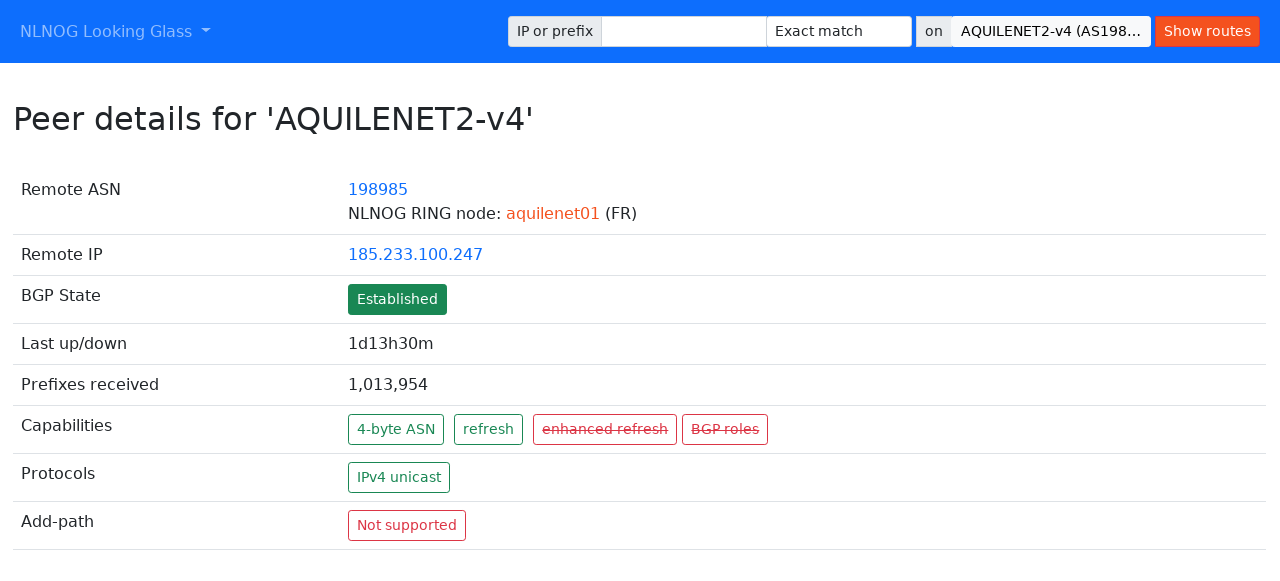

--- FILE ---
content_type: text/html; charset=utf-8
request_url: https://lg.ring.nlnog.net/detail/AQUILENET2-v4
body_size: 5626
content:
<!DOCTYPE html>
<html lang="en">
<head>
  <title>NLNOG Looking Glass</title>
  <link rel="shortcut icon" href="/static/favicon.ico">
  <meta charset="utf-8">
  <meta name="viewport" content="width=device-width, initial-scale=1">
  <link rel=stylesheet type=text/css href="/static/css/bootstrap.min.css">
  <link rel=stylesheet type=text/css href="/static/css/bootstrap-responsive.min.css">
  <link rel=stylesheet type=text/css href="/static/css/DT_bootstrap.css">
  <link rel=stylesheet href="https://cdn.jsdelivr.net/npm/bootstrap-icons@1.9.1/font/bootstrap-icons.css">
  <link rel="stylesheet" href="/static/css/bootstrap-multiselect.css" type="text/css">
  <style>
	.btn-danger {
    	background-color: #f4511e;
    }
	h1 {
		font-weight: bolder;
	}
	h5.prefix {
		padding: 3px;
	}
	.routingentry {
		background-color: white;
		padding: 5px;
		margin: 20px;
	}
	.modal .modal-body p {
		font-family:'Lucida Sans', 'Courier New', Courier, monospace !important;
	}
	.community {
		color: #383;
		background-color: #eee;
		border: solid 1px #ccc;
		padding: 2px;
		cursor: help;
	}
	.unknown_community {
		color: #338;
		background-color: #f8f8f8;
		border: solid 1px #ccc;
		padding: 2px;
	}
	td.data {
		font-family: monospace;
	}
	table {
		background-color: white;
	}
	a {
		text-decoration: none;
	}
	a.whois {
		text-decoration: none;
	}
	a.whois.asn:hover {
		color: #fff;
	}
	a.whois.asnumber {
		background-color: #eee;
		border: solid 1px #ccc;
		padding: 2px;
	}
	.peername {
		margin-top: 12px;
		background-color: #ddd;
		color: #f4511e;
		font-size: 14pt;
		font-weight: bold;
	}
	.prefix {
		margin-top: 12px;
		color: #f4511e;;
		font-size: 16pt;
		font-weight: bold;
		border-bottom: solid 2px #999;

	}
	.form-select {
		background: #fff;
	}
	.accordion-button {
		font-size: 15pt;
		font-weight: bold;
	}
	.valid {
		color: #009900;
	}
	.invalid {
		color: #990000;
	}
	.btn-community {
		margin-top: 2px;
		margin-bottom: 2px;
	}
	.navbar {
		margin-bottom: 10px;
	}
	.comm2text {
		font-size: 8pt;
	}
	input {
		font-family: monospace;
	}
	.stats {
		color: #888;
		font-size: smaller;
		font-family: monospace;
	}
	.footer {
		background-color: #eee;
		border-top: dotted 1px #999;
		color: #888;
		font-size: smaller;
		padding: 5px;
	}
	.footer a {
		text-decoration: none;
	}
	.main {
		margin: 10pt;
	}
	.multiselect-container .multiselect-option.active:not(.multiselect-active-item-fallback) {
		background-color: white;
	}
	.multiselect-container {
		font-size: smaller;
	}
	.ringnodes {
		font-size: smaller;
		color: #f4511e;
	}
	.orange {
		color: #f4511e;
	}
 </style>
 <script type="text/javascript" src="/static/js/bootstrap.bundle.min.js"></script>
 <script type="text/javascript" src="/static/js/jquery.min.js"></script>
 <script type="text/javascript" src="/static/js/jquery.dataTables.js"></script>
 <script type="text/javascript" src="/static/js/DT_bootstrap.js"></script>
 <script type="text/javascript" src="/static/js/bootstrap-multiselect.js"></script>
  <script type="text/javascript">
	$(document).ready(function(){
	  $('[data-toggle="tooltip"]').tooltip({html: true});
	});
	$(function(){
		$(".modal .modal-footer .btn").click(function(){
			$(".modal").modal('hide');
		});
		$("a.whois").click(function (event){
			event.preventDefault();
			link = $(this).attr('href');
			$.getJSON(link, function(data) {
				$(".modal h3").html("whois information for " + data.title);
				$(".modal .modal-body > p").css("white-space", "pre-line").text(data.output);
				var whois = document.getElementById("whoisModal");
				$(whois).modal("show");
			});
		});
	});
</script>
</head>
<body>
	<nav class="navbar sticky-top navbar-expand-lg navbar-dark bg-primary">
		<div class="container-fluid">
			<button class="navbar-toggler" type="button" data-bs-toggle="collapse" data-bs-target="#navbarNavDarkDropdown" aria-controls="navbarNavDarkDropdown" aria-expanded="false" aria-label="Toggle navigation">
				<span class="navbar-toggler-icon"></span>
			  </button>
			  <div class="collapse navbar-collapse" id="navbarNavDarkDropdown">
				<ul class="navbar-nav">
				  <li class="nav-item dropdown">
					<a class="nav-link dropdown-toggle" href="#" id="navbarDarkDropdownMenuLink" role="button" data-bs-toggle="dropdown" aria-expanded="false">
					  NLNOG Looking Glass
					</a>
					<ul class="dropdown-menu dropdown-menu-dark" aria-labelledby="navbarDarkDropdownMenuLink">
					  <li><a class="dropdown-item" href="/"><i class="bi bi-house-door"></i>&nbsp;&nbsp;Homepage</a></li>
					  <li><a class="dropdown-item" href="/preferences"><i class="bi bi-gear"></i>&nbsp;&nbsp;Preferences</a></li>
					  <li><a class="dropdown-item" href="/summary"><i class="bi bi-people"></i>&nbsp;&nbsp;BGP peer summary</a></li>
					  <li><a class="dropdown-item" href="/statistics"><i class="bi bi-graph-up"></i>&nbsp;&nbsp;Looking glass statistics</a></li>
					  <!--<li><a class="dropdown-item" href="/communitylist"><i class="bi bi-tag"></i>&nbsp;&nbsp;BGP Community list</a></li>-->
					  <li><a class="dropdown-item" href="/about"><i class="bi bi-search"></i>&nbsp;&nbsp;About this Looking Glass</a></li>
					  <li><a class="dropdown-item" href="https://nlnog.net"><i class="bi bi-heart" style="color: orange"></i>&nbsp;&nbsp;About NLNOG</a></li>
					</ul>
				  </li>
				</ul>
			</div>
		  
		  <div class="p-2 bd-highlight">
			  <form action="/prefix" method="get">
				  <div class="input-group input-group-sm">
					  <span class="input-group-text" id="inputGroup-sm">IP or prefix</span>
					  <input type="text" required="true" class="form-control ip" value="" aria-describedby="inputGroup-sizing-sm" name="q">
					  <div class="input-group-btn input-group-sm">
						  <select class="form-select" name="match">
							  <option value="exact" >Exact match</option>
							  <option value="orlonger" >Or longer</option>
						  </select>
					  </div>
					  &nbsp; <span class="input-group-text">on</span>
					  <div class="input-group-btn input-group-sm">
						  <select class="multi-select form-control" name="peer" id="headerselect" multiple="multiple">
							  <option >A2B1-v4 (AS51088)</option><option >A2B1-v6 (AS51088)</option><option >AFILIAS_LAX1-v4 (AS63403)</option><option >AFILIAS_LAX1-v6 (AS63403)</option><option >AFILIAS_MIA2-v4 (AS33280)</option><option >AFILIAS_MIA2-v6 (AS33280)</option><option >AFILIAS_NRT1-v4 (AS13901)</option><option >AFILIAS_NRT1-v6 (AS13901)</option><option >ALARIG1-v4 (AS208627)</option><option >ALARIG1-v6 (AS208627)</option><option >ALARIG2-v4 (AS208627)</option><option >ALARIG2-v6 (AS208627)</option><option >ALTIBOX1-v4 (AS29695)</option><option >ALTIBOX1-v6 (AS29695)</option><option >ANDREWNET1-v4 (AS1003)</option><option >ANDREWNET1-v6 (AS1003)</option><option >APERNET_HKG-v4 (AS38008)</option><option >APERNET_HKG-v6 (AS38008)</option><option >AQUILENET1-v4 (AS198985)</option><option >AQUILENET1-v6 (AS198985)</option><option selected>AQUILENET2-v4 (AS198985)</option><option >AQUILENET2-v6 (AS198985)</option><option >AS199471_S5B_DUS-v4 (AS199471)</option><option >AS199471_S5B_DUS-v6 (AS199471)</option><option >AS199471_S5B_FRA-v4 (AS199471)</option><option >AS199471_S5B_FRA-v6 (AS199471)</option><option >AS212635_AMS2-v4 (AS212635)</option><option >AS212635_AMS2-v6 (AS212635)</option><option >ATOM862-v4 (AS8455)</option><option >ATOM862-v6 (AS8455)</option><option >ATOM863-v4 (AS8455)</option><option >ATOM863-v6 (AS8455)</option><option >ATT1-v4 (AS7018)</option><option >ATT1-v6 (AS7018)</option><option >BELWUE1-v4 (AS553)</option><option >BELWUE1-v6 (AS553)</option><option >BIT1-v4 (AS12859)</option><option >BIT1-v6 (AS12859)</option><option >BITTERBAL1-v4 (AS200995)</option><option >BITTERBAL1-v6 (AS200995)</option><option >BOUWHUIS1-v4 (AS202585)</option><option >BOUWHUIS1-v6 (AS202585)</option><option >BOXED_IT1-v4 (AS50156)</option><option >BOXED_IT1-v6 (AS50156)</option><option >BRENNERCOM01-v4 (AS20811)</option><option >BRENNERCOM01-v6 (AS20811)</option><option >BRINK1-v4 (AS215248)</option><option >BRINK1-v6 (AS215248)</option><option >BUSINESSCONNECT1-v4 (AS15693)</option><option >BUSINESSCONNECT1-v6 (AS15693)</option><option >CELYA01-v4 (AS203596)</option><option >CELYA01-v6 (AS203596)</option><option >CHAOSDARMSTADT1-v4 (AS6766)</option><option >CHAOSDARMSTADT1-v6 (AS6766)</option><option >CHRISROGERS_PHL-v4 (AS19529)</option><option >CHRISROGERS_PHL-v6 (AS19529)</option><option >CHRISROGERS_SJC-v4 (AS19529)</option><option >CHRISROGERS_SJC-v6 (AS19529)</option><option >CLOUDIE1-v4 (AS924)</option><option >CLOUDIE1-v6 (AS924)</option><option >CMHMR1-v6 (AS203528)</option><option >CNTDPLKRK-v4 (AS49102)</option><option >CNTDPLKRK-v6 (AS49102)</option><option >COLOCLUE1-v4 (AS8283)</option><option >COLOCLUE1-v6 (AS8283)</option><option >CONVERTED-v4 (AS54613)</option><option >CONVERTED-v6 (AS54613)</option><option >DAM64-v4 (AS207910)</option><option >DAM64-v6 (AS207910)</option><option >DCSONE1-v4 (AS37989)</option><option >DCSONE1-v6 (AS37989)</option><option >DQN_AMS1-v4 (AS54148)</option><option >DQN_AMS1-v6 (AS54148)</option><option >DQN_MCI1-v4 (AS54148)</option><option >DQN_MCI1-v6 (AS54148)</option><option >DQN_YYZ1-v4 (AS54148)</option><option >DQN_YYZ1-v6 (AS54148)</option><option >DUOCAST1-v4 (AS31477)</option><option >DUOCAST1-v6 (AS31477)</option><option >DUOCAST2-v4 (AS31477)</option><option >DUOCAST2-v6 (AS31477)</option><option >EBOX1-v4 (AS1403)</option><option >EBOX1-v6 (AS1403)</option><option >ERICNET1-v6 (AS206628)</option><option >ERITAP1-v4 (AS44854)</option><option >ERITAP1-v6 (AS44854)</option><option >ERITAP2-v4 (AS44854)</option><option >ERITAP2-v6 (AS44854)</option><option >EUROFIBER-AS29396-1-v4 (AS29396)</option><option >EUROFIBER-AS29396-1-v6 (AS29396)</option><option >EVINY-v4 (AS30950)</option><option >EVINY-v6 (AS30950)</option><option >FASTJET-v4 (AS142453)</option><option >FASTJET-v6 (AS142453)</option><option >FIBERBY1-v4 (AS42541)</option><option >FIBERBY1-v6 (AS42541)</option><option >FIBERBY2-v4 (AS42541)</option><option >FIBERBY2-v6 (AS42541)</option><option >FIEBIG-v4 (AS59645)</option><option >FIEBIG-v6 (AS59645)</option><option >FLORISVDK1-v6 (AS57225)</option><option >FORK1-v4 (AS807)</option><option >FORK1-v6 (AS807)</option><option >FREIFUNKFFM1-v4 (AS64475)</option><option >FREIFUNKFFM1-v6 (AS64475)</option><option >FREIFUNKFFM2-v4 (AS64475)</option><option >FREIFUNKFFM2-v6 (AS64475)</option><option >FREIFUNKRL1-v4 (AS201701)</option><option >FREIFUNKRL1-v6 (AS201701)</option><option >FUNKFEUER_NDC2-v4 (AS35492)</option><option >FUNKFEUER_NDC2-v6 (AS35492)</option><option >FUNKFEUER_VIE1-v6 (AS35492)</option><option >FUSIX1-v4 (AS57866)</option><option >FUSIX1-v6 (AS57866)</option><option >FUSIX2-v4 (AS57866)</option><option >FUSIX2-v6 (AS57866)</option><option >GANDI1-v4 (AS29169)</option><option >GANDI1-v6 (AS29169)</option><option >GANDI2-v4 (AS29169)</option><option >GANDI2-v6 (AS29169)</option><option >GITOYEN1-v4 (AS20766)</option><option >GITOYEN1-v6 (AS20766)</option><option >GLOBALCONNECT1-v4 (AS31027)</option><option >GLOBALCONNECT1-v6 (AS31027)</option><option >GOCODEIT1-v4 (AS835)</option><option >GOCODEIT1-v6 (AS835)</option><option >GRIFON1-v4 (AS204092)</option><option >GRIFON1-v6 (AS204092)</option><option >GSHAPIRO-v4 (AS199518)</option><option >GSHAPIRO-v6 (AS199518)</option><option >HIVANE1-v4 (AS34019)</option><option >HIVANE1-v6 (AS34019)</option><option >HOSTWAYDE1-v4 (AS24679)</option><option >HOSTWAYDE1-v6 (AS24679)</option><option >HYEHOST_MCI1-v4 (AS47272)</option><option >HYEHOST_MCI1-v6 (AS47272)</option><option >INFOWEST1-v4 (AS11071)</option><option >INFOWEST1-v6 (AS11071)</option><option >INTERHOST1-v4 (AS61102)</option><option >IPFAIL1-v4 (AS62538)</option><option >IPFAIL1-v6 (AS62538)</option><option >IPFAIL2-v4 (AS62538)</option><option >IPFAIL2-v6 (AS62538)</option><option >IWAY1-v4 (AS8758)</option><option >IWAY1-v6 (AS8758)</option><option >KAPSI1-v4 (AS57692)</option><option >KAPSI1-v6 (AS57692)</option><option >KERFUFFLE1-v4 (AS35008)</option><option >KERFUFFLE1-v6 (AS35008)</option><option >KIT1-v4 (AS34878)</option><option >KIT1-v6 (AS34878)</option><option >KORDIA1-v4 (AS24324)</option><option >KORDIA1-v6 (AS24324)</option><option >KORDIA2-v4 (AS24324)</option><option >KORDIA2-v6 (AS24324)</option><option >LEHMANN_NBG00-v6 (AS213422)</option><option >LONAP1-v4 (AS8330)</option><option >LONAP1-v6 (AS8330)</option><option >LONAP2-v4 (AS8330)</option><option >LONAP2-v6 (AS8330)</option><option >LONAP3-v4 (AS8330)</option><option >LONAP3-v6 (AS8330)</option><option >LSHIY_HKG1-v4 (AS955)</option><option >LSHIY_HKG1-v6 (AS955)</option><option >LUJEnet-v4 (AS212855)</option><option >LUJEnet-v6 (AS212855)</option><option >MASSAR-v4 (AS57777)</option><option >MASSAR-v6 (AS57777)</option><option >MASTERDC1-v4 (AS24971)</option><option >MASTERDC1-v6 (AS24971)</option><option >MCIU_PHL-v4 (AS32554)</option><option >MCIU_PHL-v6 (AS32554)</option><option >MEDIACTIVE_FR-v4 (AS197133)</option><option >MEDIALINE_FRA1-v4 (AS205614)</option><option >MEDIALINE_FRA1-v6 (AS205614)</option><option >MEDIALINE_FRA2-v4 (AS205614)</option><option >MEDIALINE_FRA2-v6 (AS205614)</option><option >MEDIALINE_FRA3-v4 (AS205614)</option><option >MEDIALINE_FRA3-v6 (AS205614)</option><option >MEGALINK1-v4 (AS265269)</option><option >MEGALINK1-v6 (AS265269)</option><option >MERLIN1-v4 (AS16796)</option><option >MERLIN1-v6 (AS16796)</option><option >METAPEER-v4 (AS13331)</option><option >METAPEER-v6 (AS13331)</option><option >MILKYWAN1-v6 (AS2027)</option><option >MOJI1-v4 (AS47160)</option><option >MOJI1-v6 (AS47160)</option><option >MSU1-v4 (AS2848)</option><option >MSU1-v6 (AS2848)</option><option >MYTHICBEASTS01-v4 (AS44684)</option><option >MYTHICBEASTS01-v6 (AS44684)</option><option >NEPTUNE1-v4 (AS21700)</option><option >NEPTUNE1-v6 (AS21700)</option><option >NETACTUATE1-v4 (AS36236)</option><option >NETACTUATE1-v6 (AS36236)</option><option >NETSHELTERDUS1-v6 (AS41047)</option><option >NETSYST-v4 (AS209097)</option><option >NETSYST-v6 (AS209097)</option><option >NEXTHOP1-v4 (AS49788)</option><option >NEXTHOP1-v6 (AS49788)</option><option >NEXTPERTISE1-v4 (AS41960)</option><option >NEXTPERTISE1-v6 (AS41960)</option><option >NEYRIAL-R2-v4 (AS203352)</option><option >NEYRIAL-R2-v6 (AS203352)</option><option >NODESCRAPE1-v4 (AS212057)</option><option >NODESCRAPE1-v6 (AS212057)</option><option >NORLYS01-v4 (AS39642)</option><option >NORLYS01-v6 (AS39642)</option><option >NTT1-v4 (AS2914)</option><option >NTT1-v6 (AS2914)</option><option >NYNEX1-v4 (AS62023)</option><option >NYNEX1-v6 (AS62023)</option><option >OBENETWORK1-v4 (AS3399)</option><option >OBENETWORK1-v6 (AS3399)</option><option >ODERLAND01-v4 (AS44136)</option><option >ODERLAND01-v6 (AS44136)</option><option >OPENBSD1-v4 (AS22512)</option><option >PAOCLOUD01-v4 (AS133504)</option><option >PAOCLOUD01-v6 (AS133504)</option><option >PBWCOMM01-v4 (AS16409)</option><option >PBWCOMM01-v6 (AS16409)</option><option >PCCW1-v4 (AS3491)</option><option >PCCW1-v6 (AS3491)</option><option >PCCW2-v4 (AS3491)</option><option >PCCW2-v6 (AS3491)</option><option >PCCW3-v4 (AS3491)</option><option >PCCW3-v6 (AS3491)</option><option >PCCW4-v4 (AS3491)</option><option >PCCW4-v6 (AS3491)</option><option >PCCW5-v4 (AS3491)</option><option >PCCW5-v6 (AS3491)</option><option >PCCW7-v4 (AS3491)</option><option >PCCW7-v6 (AS3491)</option><option >PFALZKOM-MAN-v4 (AS21473)</option><option >PFALZKOM-MAN-v6 (AS21473)</option><option >PFALZKOM-MUT-v4 (AS21473)</option><option >PFALZKOM-MUT-v6 (AS21473)</option><option >PIXELHOSTING1-v4 (AS215085)</option><option >PIXELHOSTING1-v6 (AS215085)</option><option >PNET-v4 (AS200273)</option><option >PNET-v6 (AS200273)</option><option >POPNIX1-v4 (AS135063)</option><option >POPNIX1-v6 (AS135063)</option><option >RADISHNETWORKS1-v4 (AS399580)</option><option >RADISHNETWORKS1-v6 (AS399580)</option><option >RAOULBROUNS-v4 (AS215296)</option><option >RAOULBROUNS-v6 (AS215296)</option><option >RAPDODGENET-v6 (AS203868)</option><option >ROOTNL-v4 (AS16350)</option><option >ROOTNL-v6 (AS16350)</option><option >ROUTINGCAFE1-v4 (AS207487)</option><option >ROUTINGCAFE1-v6 (AS207487)</option><option >RVDM-v6 (AS57048)</option><option >RZHAS1-v4 (AS44973)</option><option >RZHAS1-v6 (AS44973)</option><option >RZHAS2-v4 (AS44973)</option><option >RZHAS2-v6 (AS44973)</option><option >SBTAP1-v4 (AS59715)</option><option >SBTAP1-v6 (AS59715)</option><option >SCN-RC-IAD-v4 (AS53343)</option><option >SCN-RC-IAD-v6 (AS53343)</option><option >SECUREBIT_FRE01-v4 (AS58057)</option><option >SECUREBIT_FRE01-v6 (AS58057)</option><option >SECUREBIT_ZUR02-v4 (AS58057)</option><option >SECUREBIT_ZUR02-v6 (AS58057)</option><option >SENTIAAMS5-v4 (AS8315)</option><option >SENTIAAMS5-v6 (AS8315)</option><option >SENTIAAMS6-v4 (AS8315)</option><option >SENTIAAMS6-v6 (AS8315)</option><option >SERNET1-v4 (AS41955)</option><option >SERNET1-v6 (AS41955)</option><option >SERVERION1-v4 (AS213035)</option><option >SERVERION1-v6 (AS213035)</option><option >SERVEU-v4 (AS13058)</option><option >SERVEU-v6 (AS13058)</option><option >SIACOM_GE-v4 (AS198150)</option><option >SIACOM_GE-v6 (AS198150)</option><option >SIDN1-v4 (AS1140)</option><option >SIDN1-v6 (AS1140)</option><option >SKHRON_WAW01-v4 (AS215467)</option><option >SKHRON_WAW01-v6 (AS215467)</option><option >SYSLEVEL-v6 (AS57797)</option><option >TETANEUTRAL1-v4 (AS197422)</option><option >TETANEUTRAL1-v6 (AS197422)</option><option >TING-v4 (AS32133)</option><option >TING-v6 (AS32133)</option><option >TMW_FFM-v4 (AS215828)</option><option >TMW_FFM-v6 (AS215828)</option><option >TRITAN-v4 (AS393577)</option><option >TRITAN-v6 (AS393577)</option><option >TUXISAMS1-v4 (AS197731)</option><option >TUXISAMS1-v6 (AS197731)</option><option >TV2DANMARK1-v4 (AS56496)</option><option >VMCITY_RU-v4 (AS51093)</option><option >VOCUS1-v4 (AS4826)</option><option >VOCUS1-v6 (AS4826)</option><option >VOCUS2-v4 (AS4826)</option><option >VOCUS2-v6 (AS4826)</option><option >W4XZR-1-v6 (AS203069)</option><option >WAVEX_MBA1_PE1-v4 (AS328977)</option><option >WAVEX_NBO1_PE1-v4 (AS328977)</option><option >WAVEX_NBO1_PE2-v4 (AS328977)</option><option >WAVEX_NBO1_PE2-v6 (AS328977)</option><option >WD61-v4 (AS20495)</option><option >WD61-v6 (AS20495)</option><option >WIIT-v4 (AS24961)</option><option >WIIT-v6 (AS24961)</option><option >XINDI1-v4 (AS48112)</option><option >XINDI1-v6 (AS48112)</option><option >XODO-v4 (AS44570)</option><option >XODO-v6 (AS44570)</option><option >XTOM1-v4 (AS3214)</option><option >XTOM1-v6 (AS3214)</option><option >XYPHENIT_CE_AMS-v4 (AS211588)</option><option >XYPHENIT_CE_AMS-v6 (AS211588)</option><option >firehose-SERNET2-v4 (AS41955)</option><option >firehose-SERNET2-v6 (AS41955)</option><option >firehose-XINDI_RC0-v4 (AS57984)</option><option >firehose-XINDI_RC0-v6 (AS57984)</option>
						  </select>
					  </div>&nbsp;
					  <button type="submit" class="btn btn-danger" type="submit">Show routes</button>
				  </div>
			  </form>
		  </div>
		  
		</div>
	  </nav>

<!-- Modal -->
<div class="modal fade" id="whoisModal" data-bs-backdrop="static" data-bs-keyboard="false" tabindex="-1" aria-labelledby="staticBackdropLabel" aria-hidden="true">
	<div class="modal-dialog modal-xl">
	  <div class="modal-content">
		<div class="modal-header">
		  <h3 class="modal-title" id="staticBackdropLabel">Modal title</h3>
		  <button type="button" class="btn-close" data-bs-dismiss="modal" aria-label="Close"></button>
		</div>
		<div class="modal-body" style="height: 300px; overflow: auto;">
			<p>...</p>
		</div>
		<div class="modal-footer">
			<a href="#" class="btn btn-primary">Close</a>
		</div>
	  </div>
	</div>
</div>
<main class="flex-shrink-0">
	
	
	
	<div class="main">
	
<br/>
<h2>
    Peer details for 'AQUILENET2-v4'
</h2>
<br/>
<table class="table">
    <tr>
        <td>Remote ASN</td>
        <td><a href="/whois?q=198985" class="whois">198985</a><br>NLNOG RING node: <span class=orange>aquilenet01</span> (FR) </td>
    </tr>
    <tr>
        <td>Remote IP</td>
        <td><a href="/whois?q=185.233.100.247" class="whois">185.233.100.247</a></td>
    </tr>
    <tr>
        <td>BGP State</td>
        <td><button type="button" class="btn btn-sm btn-success">Established</button>
        </td>
    </tr>
    <tr>
        <td>Last up/down</td>
        <td>1d13h30m</td>
    </tr>
    <tr>
        <td>Prefixes received</td>
        <td>1,013,954</td>
    </tr>
    <tr>
        <td>Capabilities</td>
        <td>
            <button type="button" class="btn btn-sm btn-outline-success" data-toggle="tooltip" data-placement="bottom" animation="true" title="4-byte ASN is  supported">4-byte ASN</button>&nbsp;
            <button type="button" class="btn btn-sm btn-outline-success" data-toggle="tooltip" data-placement="bottom" animation="true" title="refresh is  supported"">refresh</button>&nbsp;
            <button type="button" class="btn btn-sm btn-outline-danger text-decoration-line-through" data-toggle="tooltip" data-placement="bottom" animation="true" title="enhanced refresh is not  supported">enhanced refresh</button>
            <button type="button" class="btn btn-sm btn-outline-danger text-decoration-line-through" data-toggle="tooltip" data-placement="bottom" animation="true" title="BGP Roles are not  supported">BGP roles</button>
        </td>
    </tr>
    
    <tr>
        <td>Protocols</td>
        <td>
            <button type="button" class="btn btn-sm btn-outline-success" data-toggle="tooltip" data-placement="bottom" animation="true" title="IPv4 unicast is supported">IPv4 unicast</button>
            
        </td>
    </tr>
    <tr>
        <td>Add-path</td>
        <td>
                <button type="button" class="btn btn-sm btn-outline-danger"  data-toggle="tooltip" data-placement="bottom" animation="true" title="Add-path is not supported">Not supported</button>
            
        </td>
    </tr>
    
</table>
</pre>
<br />


	</div>
    </main>

<script>
	t = $('.table-summary')
    if (t) {
		t.dataTable( {
        "bPaginate": false,
        } );
		$('#table-communities').dataTable( {
		"bPaginate": false,
		 "columns": [
    	{ "type": "int" },
    	null,
  		]
		} );
	};
    $(document).ready(function() {
        $('#peerselect').multiselect({
			includeSelectAllOption: true,
			numberDisplayed: 1,
			buttonWidth: '200px',
			maxHeight: 400,
			enableCaseInsensitiveFiltering: true,
			selectAllText: 'All peers',
			selectAllName: 'all',
			selectAllValue: 'all',
			selectAllNumber: true,
			allSelectedText: 'All peers',
			includeResetOption: true,
			resetText: "Deselect all",
			templates: {
               button: '<button type="button" class="multiselect dropdown-toggle btn btn-lg btn-outline-secondary" data-bs-toggle="dropdown" aria-expanded="false"><span class="multiselect-selected-text"></span></button>',
            },
		});
		
		// peer
		

        $('#headerselect').multiselect({
			includeSelectAllOption: true,
			numberDisplayed: 1,
			buttonWidth: '200px',
			maxHeight: 400,
			enableCaseInsensitiveFiltering: true,
			selectAllText: 'All peers',
			selectAllName: 'all',
			selectAllValue: 'all',
			selectAllNumber: true,
			allSelectedText: 'All peers',
			includeResetOption: true,
			resetText: "Deselect all",
			templates: {
               button: '<button type="button" class="multiselect dropdown-toggle btn btn-sm btn-light" data-bs-toggle="dropdown" aria-expanded="false"><span class="multiselect-selected-text"></span></button>',
            },
		});
    });
</script>
</body>
</html>

--- FILE ---
content_type: text/css; charset=utf-8
request_url: https://lg.ring.nlnog.net/static/css/DT_bootstrap.css
body_size: 359
content:

div.dataTables_length label {
	float: left;
	text-align: left;
}

div.dataTables_length select {
	width: 75px;
}

div.dataTables_filter label {
	float: right;
}

div.dataTables_info {
	padding-top: 8px;
}

div.dataTables_paginate {
	float: right;
	margin: 0;
}

table.table {
	clear: both;
	margin-bottom: 6px !important;
}

table.table thead .sorting,
table.table thead .sorting_asc,
table.table thead .sorting_desc,
table.table thead .sorting_asc_disabled,
table.table thead .sorting_desc_disabled {
	cursor: pointer;
	*cursor: hand;
}

table.table thead .sorting { background: url('../img/sort_both.png') no-repeat center right; }
table.table thead .sorting_asc { background: url('../img/sort_asc.png') no-repeat center right; }
table.table thead .sorting_desc { background: url('../img/sort_desc.png') no-repeat center right; }

table.table thead .sorting_asc_disabled { background: url('../img/sort_asc_disabled.png') no-repeat center right; }
table.table thead .sorting_desc_disabled { background: url('../img/sort_desc_disabled.png') no-repeat center right; }

table.dataTable th:active {
	outline: none;
}
